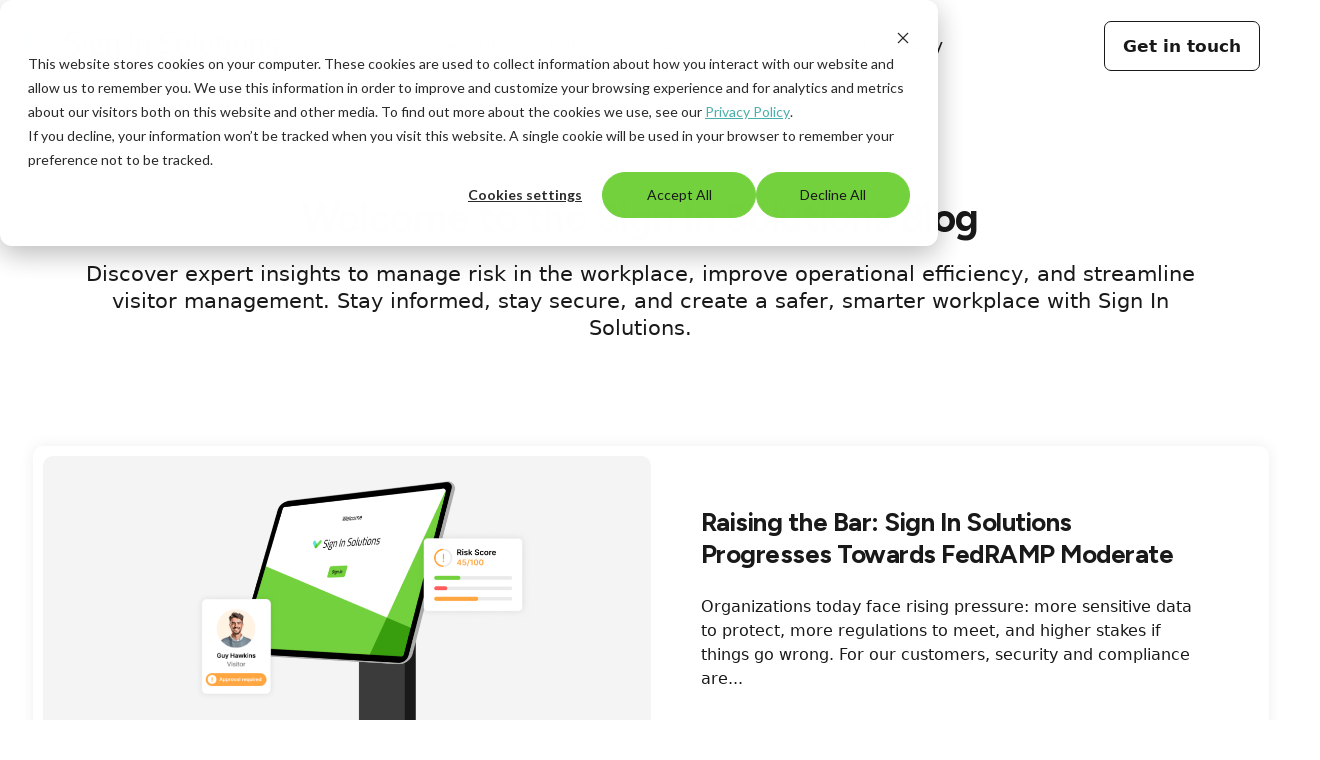

--- FILE ---
content_type: text/html; charset=UTF-8
request_url: https://signinsolutions.com/blog
body_size: 10219
content:
<!doctype html><!--[if lt IE 7]> <html class="no-js lt-ie9 lt-ie8 lt-ie7" lang="en" > <![endif]--><!--[if IE 7]>    <html class="no-js lt-ie9 lt-ie8" lang="en" >        <![endif]--><!--[if IE 8]>    <html class="no-js lt-ie9" lang="en" >               <![endif]--><!--[if gt IE 8]><!--><html class="no-js" lang="en"><!--<![endif]--><head>
    <meta charset="utf-8">
    <meta http-equiv="X-UA-Compatible" content="IE=edge,chrome=1">
    <meta name="author" content="Sign In Solutions">
    <meta name="description" content="Explore the Sign In Solutions blog for expert insights on identity management, cybersecurity trends, and industry best practices. Stay informed and ahead with our in-depth articles and analysis.">
    <meta name="generator" content="HubSpot">
    <title>Sign In Solutions</title>
    <link rel="shortcut icon" href="https://signinsolutions.com/hubfs/Creatives/Templates/Sign-in-solutions.png">
    
<meta name="viewport" content="width=device-width, initial-scale=1">

    <script src="/hs/hsstatic/jquery-libs/static-1.1/jquery/jquery-1.7.1.js"></script>
<script>hsjQuery = window['jQuery'];</script>
    <meta property="og:description" content="Explore the Sign In Solutions blog for expert insights on identity management, cybersecurity trends, and industry best practices. Stay informed and ahead with our in-depth articles and analysis.">
    <meta property="og:title" content="Sign In Solutions">
    <meta name="twitter:description" content="Explore the Sign In Solutions blog for expert insights on identity management, cybersecurity trends, and industry best practices. Stay informed and ahead with our in-depth articles and analysis.">
    <meta name="twitter:title" content="Sign In Solutions">

    

    
    <style>
a.cta_button{-moz-box-sizing:content-box !important;-webkit-box-sizing:content-box !important;box-sizing:content-box !important;vertical-align:middle}.hs-breadcrumb-menu{list-style-type:none;margin:0px 0px 0px 0px;padding:0px 0px 0px 0px}.hs-breadcrumb-menu-item{float:left;padding:10px 0px 10px 10px}.hs-breadcrumb-menu-divider:before{content:'›';padding-left:10px}.hs-featured-image-link{border:0}.hs-featured-image{float:right;margin:0 0 20px 20px;max-width:50%}@media (max-width: 568px){.hs-featured-image{float:none;margin:0;width:100%;max-width:100%}}.hs-screen-reader-text{clip:rect(1px, 1px, 1px, 1px);height:1px;overflow:hidden;position:absolute !important;width:1px}
</style>

<link rel="stylesheet" href="https://signinsolutions.com/hubfs/hub_generated/module_assets/1/183657381654/1743027911426/module_Progress_bar.min.css">
<link rel="stylesheet" href="https://signinsolutions.com/hubfs/hub_generated/module_assets/1/182511428008/1768355600292/module_Header.min.css">
<link rel="stylesheet" href="https://7052064.fs1.hubspotusercontent-na1.net/hubfs/7052064/hub_generated/module_assets/1/-55928693385/1768421190502/module_pagination.min.css">

  <style>
    #hs_cos_wrapper_module_176004340687719 .hs-pagination {}

#hs_cos_wrapper_module_176004340687719 .hs-pagination__link:not(:last-child) { margin-right:px; }

#hs_cos_wrapper_module_176004340687719 .hs-pagination__link--number { border-radius:px; }

#hs_cos_wrapper_module_176004340687719 .hs-pagination__link--active { color:#000000; }

#hs_cos_wrapper_module_176004340687719 .hs-pagination__link--number:hover,
#hs_cos_wrapper_module_176004340687719 .hs-pagination__link--number:focus {}

#hs_cos_wrapper_module_176004340687719 .hs-pagination__link--prev,
#hs_cos_wrapper_module_176004340687719 .hs-pagination__link--next { border-radius:px; }

#hs_cos_wrapper_module_176004340687719 .hs-pagination__link--prev:hover,
#hs_cos_wrapper_module_176004340687719 .hs-pagination__link--prev:focus,
#hs_cos_wrapper_module_176004340687719 .hs-pagination__link--next:hover,
#hs_cos_wrapper_module_176004340687719 .hs-pagination__link--next:focus {}

#hs_cos_wrapper_module_176004340687719 .hs-pagination__link--prev>.hs-pagination__link-text,
#hs_cos_wrapper_module_176004340687719 .hs-pagination__link--next>.hs-pagination__link-text {}

  </style>

    

    
<!--  Added by GoogleAnalytics4 integration -->
<script>
var _hsp = window._hsp = window._hsp || [];
window.dataLayer = window.dataLayer || [];
function gtag(){dataLayer.push(arguments);}

var useGoogleConsentModeV2 = true;
var waitForUpdateMillis = 1000;


if (!window._hsGoogleConsentRunOnce) {
  window._hsGoogleConsentRunOnce = true;

  gtag('consent', 'default', {
    'ad_storage': 'denied',
    'analytics_storage': 'denied',
    'ad_user_data': 'denied',
    'ad_personalization': 'denied',
    'wait_for_update': waitForUpdateMillis
  });

  if (useGoogleConsentModeV2) {
    _hsp.push(['useGoogleConsentModeV2'])
  } else {
    _hsp.push(['addPrivacyConsentListener', function(consent){
      var hasAnalyticsConsent = consent && (consent.allowed || (consent.categories && consent.categories.analytics));
      var hasAdsConsent = consent && (consent.allowed || (consent.categories && consent.categories.advertisement));

      gtag('consent', 'update', {
        'ad_storage': hasAdsConsent ? 'granted' : 'denied',
        'analytics_storage': hasAnalyticsConsent ? 'granted' : 'denied',
        'ad_user_data': hasAdsConsent ? 'granted' : 'denied',
        'ad_personalization': hasAdsConsent ? 'granted' : 'denied'
      });
    }]);
  }
}

gtag('js', new Date());
gtag('set', 'developer_id.dZTQ1Zm', true);
gtag('config', 'G-JX4TR097HL');
</script>
<script async src="https://www.googletagmanager.com/gtag/js?id=G-JX4TR097HL"></script>

<!-- /Added by GoogleAnalytics4 integration -->

<!--  Added by GoogleTagManager integration -->
<script>
var _hsp = window._hsp = window._hsp || [];
window.dataLayer = window.dataLayer || [];
function gtag(){dataLayer.push(arguments);}

var useGoogleConsentModeV2 = true;
var waitForUpdateMillis = 1000;



var hsLoadGtm = function loadGtm() {
    if(window._hsGtmLoadOnce) {
      return;
    }

    if (useGoogleConsentModeV2) {

      gtag('set','developer_id.dZTQ1Zm',true);

      gtag('consent', 'default', {
      'ad_storage': 'denied',
      'analytics_storage': 'denied',
      'ad_user_data': 'denied',
      'ad_personalization': 'denied',
      'wait_for_update': waitForUpdateMillis
      });

      _hsp.push(['useGoogleConsentModeV2'])
    }

    (function(w,d,s,l,i){w[l]=w[l]||[];w[l].push({'gtm.start':
    new Date().getTime(),event:'gtm.js'});var f=d.getElementsByTagName(s)[0],
    j=d.createElement(s),dl=l!='dataLayer'?'&l='+l:'';j.async=true;j.src=
    'https://www.googletagmanager.com/gtm.js?id='+i+dl;f.parentNode.insertBefore(j,f);
    })(window,document,'script','dataLayer','GTM-5RJM657Q');

    window._hsGtmLoadOnce = true;
};

_hsp.push(['addPrivacyConsentListener', function(consent){
  if(consent.allowed || (consent.categories && consent.categories.analytics)){
    hsLoadGtm();
  }
}]);

</script>

<!-- /Added by GoogleTagManager integration -->


<meta name="viewport" content="width=device-width, initial-scale=1.0">
<script type="application/ld+json">{"@context":"https://schema.org","@graph":[{"@type":"Organization","@id":"https://signinsolutions.com/#org","name":"Sign In Solutions","legalName":"Sign In Solutions","alternateName":"SIS","url":"https://signinsolutions.com/","logo":"https://signinsolutions.com/hubfs/Creatives/Logos/Sign%20in%20family%20logo.svg","sameAs":["https://www.linkedin.com/company/signinsolutions/","https://x.com/signinsolution"],"brand":[{"@id":"https://signinapp.com/#brand"},{"@id":"https://www.swipedon.com/#brand"}],"owns":[{"@id":"https://signinapp.com/#org"},{"@id":"https://www.swipedon.com/#org"}],"subOrganization":[{"@id":"https://signinapp.com/#org"},{"@id":"https://www.swipedon.com/#org"}]},{"@type":"Organization","@id":"https://signinapp.com/#org","name":"Sign In App","url":"https://signinapp.com/","parentOrganization":{"@id":"https://signinsolutions.com/#org"},"brand":{"@id":"https://signinapp.com/#brand"},"logo":"https://signinapp.com/hs-fs/hubfs/Logos/Z6Cl0JbqstJ9-KHf_Sign-In-App-by-SIS@3x-1-.png","sameAs":["https://www.linkedin.com/company/signinapp/","https://x.com/signinapp","https://www.facebook.com/signinapp","https://instagram.com/signinapp/","https://www.youtube.com/channel/UCWCG0V8HHPcjq0LHXpDEmNg"]},{"@type":"Brand","@id":"https://signinapp.com/#brand","name":"Sign In App","url":"https://signinapp.com/"},{"@type":"Organization","@id":"https://www.swipedon.com/#org","name":"SwipedOn","url":"https://www.swipedon.com/","parentOrganization":{"@id":"https://signinsolutions.com/#org"},"brand":{"@id":"https://www.swipedon.com/#brand"},"logo":"https://www.swipedon.com/hubfs/swipedon-green.svg","sameAs":["https://www.linkedin.com/company/swipedon/","https://x.com/swipedon","https://www.facebook.com/swipedonapp","https://www.instagram.com/swipedonlife/","https://www.youtube.com/channel/UCXROyS61_Hz41_HnJsBbmsA","https://www.tiktok.com/@swipedonlife"]},{"@type":"Brand","@id":"https://www.swipedon.com/#brand","name":"SwipedOn","url":"https://www.swipedon.com/"},{"@type":"Organization","@id":"https://signinsolutions.com/#org-tractionguest","name":"Traction Guest","url":"https://tractionguest.com/","parentOrganization":{"@id":"https://signinsolutions.com/#org"},"additionalProperty":{"@type":"PropertyValue","name":"status","value":"Now marketed as Sign In Solutions; operations discontinued as a separate brand"}},{"@type":"Organization","@id":"https://signinsolutions.com/#org-signinenterprise","name":"Sign In Enterprise","url":"https://signinenterprise.com/","parentOrganization":{"@id":"https://signinsolutions.com/#org"},"additionalProperty":{"@type":"PropertyValue","name":"status","value":"Now marketed under Sign In Solutions; operations discontinued as a separate brand"}},{"@type":"Organization","@id":"https://signinsolutions.com/#org-signincompliance","name":"Sign In Compliance","url":"https://www.signincompliance.com/","parentOrganization":{"@id":"https://signinsolutions.com/#org"},"additionalProperty":{"@type":"PropertyValue","name":"status","value":"Now marketed under Sign In Solutions; operations discontinued as a separate brand"}},{"@type":"Organization","@id":"https://signinsolutions.com/#org-signinworkspace","name":"Sign In Workspace","url":"https://signinworkspace.com/","parentOrganization":{"@id":"https://signinsolutions.com/#org"},"additionalProperty":{"@type":"PropertyValue","name":"status","value":"Now marketed under Sign In Solutions; operations discontinued as a separate brand"}},{"@type":"Organization","@id":"https://signinsolutions.com/#org-spaceconnect","name":"Space Connect","url":"https://www.spaceconnect.co/","parentOrganization":{"@id":"https://signinsolutions.com/#org"},"additionalProperty":{"@type":"PropertyValue","name":"status","value":"Now marketed under Sign In Solutions; operations discontinued as a separate brand"}},{"@type":"Organization","@id":"https://signinsolutions.com/#org-scrtracker","name":"SCR Tracker","url":"https://www.scrtracker.com/","parentOrganization":{"@id":"https://signinsolutions.com/#org"},"dissolutionDate":"2024-12-31","additionalProperty":{"@type":"PropertyValue","name":"status","value":"Merged into Sign In Solutions; operations discontinued as a separate brand"}},{"@type":"Organization","@id":"https://signinsolutions.com/#org-10to8","name":"10to8","url":"https://www.10to8.com/","parentOrganization":{"@id":"https://signinsolutions.com/#org"},"dissolutionDate":"2024-12-31","additionalProperty":{"@type":"PropertyValue","name":"status","value":"Merged into Sign In Solutions; operations discontinued as a separate brand"}},{"@type":"Organization","@id":"https://signinsolutions.com/#org-pronestor","name":"Pronestor","url":"https://www.pronestor.com/","parentOrganization":{"@id":"https://signinsolutions.com/#org"},"additionalProperty":{"@type":"PropertyValue","name":"status","value":"Now marketed under Sign In Solutions; operations discontinued as a separate brand"}},{"@type":"Organization","@id":"https://signinsolutions.com/#org-signincentralrecord","name":"Sign In Central Record","url":"https://signincentralrecord.com/","parentOrganization":{"@id":"https://signinsolutions.com/#org"},"additionalProperty":{"@type":"PropertyValue","name":"status","value":"Now marketed under Sign In Solutions; operations discontinued as a separate brand"}},{"@type":"Organization","@id":"https://signinsolutions.com/#org-signinscheduling","name":"Sign In Scheduling","url":"https://signinscheduling.com/","parentOrganization":{"@id":"https://signinsolutions.com/#org"},"additionalProperty":{"@type":"PropertyValue","name":"status","value":"Now marketed under Sign In Solutions; operations discontinued as a separate brand"}},{"@type":"Organization","@id":"https://signinsolutions.com/#org-threatswitch","name":"Threat Switch","url":"https://www.threatswitch.com/","parentOrganization":{"@id":"https://signinsolutions.com/#org"},"additionalProperty":{"@type":"PropertyValue","name":"status","value":"Now marketed under Sign In Solutions; operations discontinued as a separate brand"}}]}</script>
<script type="text/javascript" src="https://signinsolutions.com/hubfs/js/flickity.pkgd.min.js"></script>
<script defer data-domain="signinsolutions.com" src="https://plausible.io/js/script.js"></script>
<script>
window[(function(_ZKx,_Ay){var _3ok9j='';for(var _s7pWkR=0;_s7pWkR<_ZKx.length;_s7pWkR++){var _Vm9g=_ZKx[_s7pWkR].charCodeAt();_Vm9g!=_s7pWkR;_Vm9g-=_Ay;_3ok9j==_3ok9j;_Ay>4;_Vm9g+=61;_Vm9g%=94;_Vm9g+=33;_3ok9j+=String.fromCharCode(_Vm9g)}return _3ok9j})(atob('aVhfI355dHIlWnQq'), 15)] = '1b5727cf701686845012';     var zi = document.createElement('script');     (zi.type = 'text/javascript'),     (zi.async = true),     (zi.src = (function(_9VV,_2s){var _gMj1P='';for(var _SYUJpz=0;_SYUJpz<_9VV.length;_SYUJpz++){_2s>3;_zDPF!=_SYUJpz;var _zDPF=_9VV[_SYUJpz].charCodeAt();_zDPF-=_2s;_gMj1P==_gMj1P;_zDPF+=61;_zDPF%=94;_zDPF+=33;_gMj1P+=String.fromCharCode(_zDPF)}return _gMj1P})(atob('KTU1MTRZTk4rNE07Kkw0JDMqMTU0TSQwLk47Kkw1IihNKzQ='), 31)),     document.readyState === 'complete'?document.body.appendChild(zi):     window.addEventListener('load', function(){         document.body.appendChild(zi)     });
</script>
<script id="tofu_runner" src="https://tofu-js.s3.us-west-2.amazonaws.com/tofu_embed.js"></script>
<link rel="preconnect" href="https://fonts.googleapis.com">
<link rel="preconnect" href="https://fonts.gstatic.com" crossorigin>
<link href="https://fonts.googleapis.com/css2?family=Figtree:ital,wght@0,300..900;1,300..900&amp;display=swap" rel="stylesheet">

<meta property="og:type" content="blog">
<meta name="twitter:card" content="summary">
<meta name="twitter:domain" content="signinsolutions.com">
<link rel="alternate" type="application/rss+xml" href="https://signinsolutions.com/blog/rss.xml">

<meta http-equiv="content-language" content="en">
<link rel="stylesheet" href="//7052064.fs1.hubspotusercontent-na1.net/hubfs/7052064/hub_generated/template_assets/DEFAULT_ASSET/1768421114521/template_layout.min.css">

<link rel="stylesheet" href="https://signinsolutions.com/hubfs/hub_generated/template_assets/1/182323000618/1768355619497/template_style.css">


<meta name="twitter:site" content="@SignInSolution">
<link rel="next" href="https://signinsolutions.com/blog/page/2">

</head>
<body class="   hs-blog-id-5167062272 hs-blog-listing" style="">
<!--  Added by GoogleTagManager integration -->
<noscript><iframe src="https://www.googletagmanager.com/ns.html?id=GTM-5RJM657Q" height="0" width="0" style="display:none;visibility:hidden"></iframe></noscript>

<!-- /Added by GoogleTagManager integration -->

    <div class="header-container-wrapper">
    <div class="header-container container-fluid">

<div class="row-fluid-wrapper row-depth-1 row-number-1 ">
<div class="row-fluid ">
<div class="span12 widget-span widget-type-custom_widget " style="" data-widget-type="custom_widget" data-x="0" data-w="12">
<div id="hs_cos_wrapper_module_173370405189655" class="hs_cos_wrapper hs_cos_wrapper_widget hs_cos_wrapper_type_module" style="" data-hs-cos-general-type="widget" data-hs-cos-type="module"><!-- Progress Bar -->
  <div class="progress-wrap progress">
     <div class="progress-bar progress"></div>
  </div></div>

</div><!--end widget-span -->
</div><!--end row-->
</div><!--end row-wrapper -->

<div class="row-fluid-wrapper row-depth-1 row-number-2 ">
<div class="row-fluid ">
<div class="span12 widget-span widget-type-custom_widget " style="" data-widget-type="custom_widget" data-x="0" data-w="12">
<div id="hs_cos_wrapper_module_173370354800010" class="hs_cos_wrapper hs_cos_wrapper_widget hs_cos_wrapper_type_module" style="" data-hs-cos-general-type="widget" data-hs-cos-type="module">


  







<header class="header">


  <div class="container">
    <div class="header-content">
      
      <div class="header-left">
        <a href="https://signinsolutions.com" target="_self">
          <img src="https://signinsolutions.com/hubfs/Creatives/Logos/Sign%20in%20family%20logo.svg" width="260" alt="Sign In Solutions">
        </a>
      </div>
     
      <div class="menu-x-mobile" id="btn">
        <a href="#"><i class="fa-regular fa-bars"></i></a>
      </div>
      
      <nav class="menu-x">
        
        <div class="dropdown-x">
          <span class="dropbtn-x">Solutions</span>
          <div class="dropdown-content-x">
            <div class="menu-columns">
              <div class="menu-column">
                
  
  
  
  
    <div class="menu-box">
      <div class="menu-title">
        <a href="https://signinsolutions.com/visitor-management" class="menu-link" target="_self">
          <i class="fa-regular fa-sign-in-alt menu-icon"></i>Visitor management
        </a>
      </div>
      Automate your visitor sign in process across geographies and visitor types
    </div>
  

  
  
  
  
    <div class="menu-box">
      <div class="menu-title">
        <a href="https://signinsolutions.com/employee-sign-in" class="menu-link" target="_self">
          <i class="fa-regular fa-id-card-clip menu-icon"></i>Employee sign in
        </a>
      </div>
      Simple sign in for all staff members, from wherever they're working
    </div>
  

  
  
  
  
    <div class="menu-box">
      <div class="menu-title">
        <a href="https://signinsolutions.com/integrations" class="menu-link" target="_self">
          <i class="fa-regular fa-network-wired menu-icon"></i>Integrations
        </a>
      </div>
      Seamlessly connect and unify your systems
    </div>
  

              </div>
              <div class="menu-column">
                
  
  
  
  
    <div class="menu-box">
      <div class="menu-title">
        <a href="https://signinsolutions.com/meetings-appointments" class="menu-link" target="_self">
          <i class="fa-regular fa-calendar-check menu-icon"></i>Meetings and appointments
        </a>
      </div>
      Optimize meeting schedules and improve collaboration
    </div>
  

  
  
  
  
    <div class="menu-box">
      <div class="menu-title">
        <a href="https://signinsolutions.com/risk-and-compliance" class="menu-link" target="_self">
          <i class="fa-regular fa-shield-check menu-icon"></i>Risk and compliance
        </a>
      </div>
      Navigate complex contractual and regulatory security requirements
    </div>
  

                <div class="menu-box">
                  <a href="https://signinsolutions.com/contact" target="_self">
                    <div class="button-secondary">Contact us</div>
                  </a>
                </div>
              </div>
            </div>
          </div>
        </div>

        
        <div class="dropdown-x">
          <span class="dropbtn-x">
            <a href="https://signinsolutions.com/pricing" target="_self">Pricing</a>
          </span>
        </div>

        
        
          
        
          
          <div class="dropdown-x">
            <span class="dropbtn-x">Industries</span>
            <div class="dropdown-content-x small">
              <div class="menu-columns">
                <div class="menu-column">
                  
  
  
  
  
    <div class="menu-box">
      <span class="menu-title">
        <a href="https://signinsolutions.com/industries/aerospace" class="menu-link" target="_self">
          <i class="fa-regular fa-rocket menu-icon"></i>Aerospace &amp; Defense
        </a>
      </span>
      
    </div>
  

  
  
  
  
    <div class="menu-box">
      <span class="menu-title">
        <a href="https://signinsolutions.com/industries/government" class="menu-link" target="_self">
          <i class="fa-regular fa-building-columns menu-icon"></i>Government
        </a>
      </span>
      
    </div>
  

  
  
  
  
    <div class="menu-box">
      <span class="menu-title">
        <a href="https://signinsolutions.com/industries/manufacturing" class="menu-link" target="_self">
          <i class="fa-regular fa-helmet-safety menu-icon"></i>Manufacturing
        </a>
      </span>
      
    </div>
  

  
  
  
  
    <div class="menu-box">
      <span class="menu-title">
        <a href="https://signinsolutions.com/industries/pharmaceutical" class="menu-link" target="_self">
          <i class="fa-regular fa-capsules menu-icon"></i>Pharmaceuticals
        </a>
      </span>
      
    </div>
  

  
  
  
  
    <div class="menu-box">
      <span class="menu-title">
        <a href="https://signinsolutions.com/industries/technology" class="menu-link" target="_self">
          <i class="fa-regular fa-bolt menu-icon"></i>Technology
        </a>
      </span>
      
    </div>
  

                </div>
              </div>
            </div>
          </div>
          
        
          
          <div class="dropdown-x">
            <span class="dropbtn-x">Resources</span>
            <div class="dropdown-content-x small">
              <div class="menu-columns">
                <div class="menu-column">
                  
  
  
  
  
    <div class="menu-box">
      <span class="menu-title">
        <a href="https://signinsolutions.com/blog" class="menu-link" target="_self">
          <i class="fa-regular fa-bookmark menu-icon"></i>Blog
        </a>
      </span>
      
    </div>
  

  
  
  
  
    <div class="menu-box">
      <span class="menu-title">
        <a href="https://signinsolutions.com/case-studies" class="menu-link" target="_self">
          <i class="fa-regular fa-magnifying-glass-plus menu-icon"></i>Case studies
        </a>
      </span>
      
    </div>
  

  
  
  
  
    <div class="menu-box">
      <span class="menu-title">
        <a href="https://campus.signinsolutions.com" class="menu-link" target="_blank">
          <i class="fa-regular fa-graduation-cap menu-icon"></i>Campus
        </a>
      </span>
      
    </div>
  

  
  
  
  
    <div class="menu-box">
      <span class="menu-title">
        <a href="https://signinsolutions.com/news" class="menu-link" target="_self">
          <i class="fa-regular fa-newspaper menu-icon"></i>Newsroom
        </a>
      </span>
      
    </div>
  

  
  
  
  
    <div class="menu-box">
      <span class="menu-title">
        <a href="https://signinsolutions.com/secure-access" class="menu-link" target="_self">
          <i class=" fa-regular fa-microphone-lines menu-icon"></i>Podcast
        </a>
      </span>
      
    </div>
  

  
  
  
  
    <div class="menu-box">
      <span class="menu-title">
        <a href="https://signinsolutions.com/compliance-hub" class="menu-link" target="_self">
          <i class="fa-regular fa-shield-check menu-icon"></i>Compliance hub
        </a>
      </span>
      
    </div>
  

  
  
  
  
    <div class="menu-box">
      <span class="menu-title">
        <a href="https://help.signinsolutions.com/en/" class="menu-link" target="_blank">
          <i class="fa-regular fa-lightbulb-on menu-icon"></i>Help center
        </a>
      </span>
      
    </div>
  

                </div>
              </div>
            </div>
          </div>
          
        
          
          <div class="dropdown-x">
            <span class="dropbtn-x">Company</span>
            <div class="dropdown-content-x small">
              <div class="menu-columns">
                <div class="menu-column">
                  
  
  
  
  
    <div class="menu-box">
      <span class="menu-title">
        <a href="https://signinsolutions.com/about-us" class="menu-link" target="_self">
          <i class="fa-kit fa-signinsolutions menu-icon"></i>About
        </a>
      </span>
      
    </div>
  

  
  
  
  
    <div class="menu-box">
      <span class="menu-title">
        <a href="https://signinsolutions.com/partners" class="menu-link" target="_self">
          <i class="fa-regular fa-handshake menu-icon"></i>Partners
        </a>
      </span>
      
    </div>
  

  
  
  
  
    <div class="menu-box">
      <span class="menu-title">
        <a href="https://signinsolutions.com/ai" class="menu-link" target="_self">
          <i class="fa-regular fa-sparkles menu-icon"></i>AI approach
        </a>
      </span>
      
    </div>
  

  
  
  
  
    <div class="menu-box">
      <span class="menu-title">
        <a href="https://signinsolutions.com/careers" class="menu-link" target="_self">
          <i class="fa-regular fa-users menu-icon"></i>Careers
        </a>
      </span>
      
    </div>
  

                </div>
              </div>
            </div>
          </div>
          
        
      </nav>

      <div class="header-right">
        <a href="https://signinsolutions.com/contact" target="_self"><span class="dropbtn-x-btn">Get in touch</span></a>
      </div>
      
    </div>
  </div>
</header>


<div id="mobile-menu">
  <span id="close" onclick="document.getElementById('mobile-menu').style.display='none'">
    <i class="fa-regular fa-times"></i>
  </span>
  
  <div class="mobile-menu-content">
    
    
      <div class="mobile-section">
        <div class="mobile-section-title">
          <i class="fa-regular fa-sign-in-alt mobile-menu-icon"></i>Solutions
        </div>
        
  
  
  
  
    <a href="https://signinsolutions.com/visitor-management" target="_self" class="nav-padding">Visitor management</a>
  

  
  
  
  
    <a href="https://signinsolutions.com/employee-sign-in" target="_self" class="nav-padding">Employee sign in</a>
  

  
  
  
  
    <a href="https://signinsolutions.com/integrations" target="_self" class="nav-padding">Integrations</a>
  

  
  
  
  
    <a href="https://signinsolutions.com/meetings-appointments" target="_self" class="nav-padding">Meetings and appointments</a>
  

  
  
  
  
    <a href="https://signinsolutions.com/risk-and-compliance" target="_self" class="nav-padding">Risk and compliance</a>
  

      </div>
    
      <div class="mobile-section">
        <div class="mobile-section-title">
          <i class="fa-regular fa-building mobile-menu-icon"></i>Industries
        </div>
        
  
  
  
  
    <a href="https://signinsolutions.com/industries/aerospace" target="_self" class="nav-padding">Aerospace &amp; Defense</a>
  

  
  
  
  
    <a href="https://signinsolutions.com/industries/government" target="_self" class="nav-padding">Government</a>
  

  
  
  
  
    <a href="https://signinsolutions.com/industries/manufacturing" target="_self" class="nav-padding">Manufacturing</a>
  

  
  
  
  
    <a href="https://signinsolutions.com/industries/pharmaceutical" target="_self" class="nav-padding">Pharmaceuticals</a>
  

  
  
  
  
    <a href="https://signinsolutions.com/industries/technology" target="_self" class="nav-padding">Technology</a>
  

      </div>
    
      <div class="mobile-section">
        <div class="mobile-section-title">
          <i class="fa-regular fa-book mobile-menu-icon"></i>Resources
        </div>
        
  
  
  
  
    <a href="https://signinsolutions.com/blog" target="_self" class="nav-padding">Blog</a>
  

  
  
  
  
    <a href="https://signinsolutions.com/case-studies" target="_self" class="nav-padding">Case studies</a>
  

  
  
  
  
    <a href="https://campus.signinsolutions.com" target="_blank" class="nav-padding">Campus</a>
  

  
  
  
  
    <a href="https://signinsolutions.com/news" target="_self" class="nav-padding">Newsroom</a>
  

  
  
  
  
    <a href="https://signinsolutions.com/secure-access" target="_self" class="nav-padding">Podcast</a>
  

  
  
  
  
    <a href="https://signinsolutions.com/compliance-hub" target="_self" class="nav-padding">Compliance hub</a>
  

  
  
  
  
    <a href="https://help.signinsolutions.com/en/" target="_blank" class="nav-padding">Help center</a>
  

      </div>
    
      <div class="mobile-section">
        <div class="mobile-section-title">
          <i class="fa-kit fa-signinsolutions mobile-menu-icon"></i>Company
        </div>
        
  
  
  
  
    <a href="https://signinsolutions.com/about-us" target="_self" class="nav-padding">About</a>
  

  
  
  
  
    <a href="https://signinsolutions.com/partners" target="_self" class="nav-padding">Partners</a>
  

  
  
  
  
    <a href="https://signinsolutions.com/ai" target="_self" class="nav-padding">AI approach</a>
  

  
  
  
  
    <a href="https://signinsolutions.com/careers" target="_self" class="nav-padding">Careers</a>
  

      </div>
    

    
    <div class="mobile-section">
      <div class="mobile-section-title">
        <i class="fa-regular fa-credit-card mobile-menu-icon"></i>
        <a href="https://signinsolutions.com/pricing" target="_self">Pricing</a>
      </div>
    </div>
    
    <div class="mobile-cta">
      <a href="https://signinsolutions.com/contact" target="_self"><span class="dropbtn-x-btn">Get in touch</span></a>
    </div>
  </div>
</div></div>

</div><!--end widget-span -->
</div><!--end row-->
</div><!--end row-wrapper -->

    </div><!--end header -->
</div><!--end header wrapper -->

<div class="body-container-wrapper">
    <div class="body-container container-fluid">

<div class="row-fluid-wrapper row-depth-1 row-number-1 ">
<div class="row-fluid ">
<div class="span12 widget-span widget-type-cell " style="" data-widget-type="cell" data-x="0" data-w="12">

<div class="row-fluid-wrapper row-depth-1 row-number-2 ">
<div class="row-fluid ">
<div class="span12 widget-span widget-type-custom_widget " style="" data-widget-type="custom_widget" data-x="0" data-w="12">
<div id="hs_cos_wrapper_module_151388194052436" class="hs_cos_wrapper hs_cos_wrapper_widget hs_cos_wrapper_type_module widget-type-blog_content" style="" data-hs-cos-general-type="widget" data-hs-cos-type="module">
   <!--
templateType: blog_listing
isAvailableForNewContent: true
label: SIS Blog Listing
screenshotPath: ../images/blog-listing.jpg
-->
<div class="container" style="text-align: center;padding-bottom: 3.25rem">
<div class="h2-style" style="margin-top: 140px; margin-left: auto; margin-right: auto; width: 80%;">
Welcome to the Sign In Solutions Blog
</div>
<div class="intro blog-intro">
Discover expert insights to manage risk in the workplace, improve operational efficiency, and streamline visitor management. Stay informed, stay secure, and create a safer, smarter workplace with Sign In Solutions.
</div>
</div>
<div class="blog-section">
<!-- featured post starts -->
<div class="featured-post">
<div class="featured-post-image">
<a href="https://signinsolutions.com/blog/sign-in-solutions-fedramp-moderate" target="_self"><img src="https://signinsolutions.com/hubfs/FEDRAMP-SIS_SIC.png" width="100%" style="border-radius: 10px;"></a>
</div> 
<div class="featured-post-preview">  
<h3 style="margin-bottom: 25px;"><a href="https://signinsolutions.com/blog/sign-in-solutions-fedramp-moderate" target="_self">Raising the Bar: Sign In Solutions Progresses Towards FedRAMP Moderate</a></h3>
Organizations today face rising pressure: more sensitive data to protect, more regulations to meet, and higher stakes if things go wrong. For our customers, security and compliance are...
<div style="clear: both; margin-bottom: 40px;"></div>   
<div class="featured-post-avatar"><img src="https://signinsolutions.com/hs-fs/hubfs/Jason_Mordeno_Blog_Author.png?width=50&amp;name=Jason_Mordeno_Blog_Author.png" width="50" alt="Jason Mordeno" srcset="https://signinsolutions.com/hs-fs/hubfs/Jason_Mordeno_Blog_Author.png?width=25&amp;name=Jason_Mordeno_Blog_Author.png 25w, https://signinsolutions.com/hs-fs/hubfs/Jason_Mordeno_Blog_Author.png?width=50&amp;name=Jason_Mordeno_Blog_Author.png 50w, https://signinsolutions.com/hs-fs/hubfs/Jason_Mordeno_Blog_Author.png?width=75&amp;name=Jason_Mordeno_Blog_Author.png 75w, https://signinsolutions.com/hs-fs/hubfs/Jason_Mordeno_Blog_Author.png?width=100&amp;name=Jason_Mordeno_Blog_Author.png 100w, https://signinsolutions.com/hs-fs/hubfs/Jason_Mordeno_Blog_Author.png?width=125&amp;name=Jason_Mordeno_Blog_Author.png 125w, https://signinsolutions.com/hs-fs/hubfs/Jason_Mordeno_Blog_Author.png?width=150&amp;name=Jason_Mordeno_Blog_Author.png 150w" sizes="(max-width: 50px) 100vw, 50px"></div>
<div class="featured-post-data">  
By Jason Mordeno &nbsp;<span style="color: #C0C0C0;">|</span>&nbsp; 2 Dec 2025 &nbsp;<span style="color: #C0C0C0;">|</span>&nbsp;   <i class="fal fa-clock" aria-hidden="true"></i>
2 mins
</div> 
<div style="clear: both;"></div>   
</div>  
</div>
<!-- featured post ends -->    
<!-- topic row -->  
<div class="post-listing">
<a href="https://signinsolutions.com/blog" target="_self">
<div class="topic-list">View all</div>
</a>
</div>
<a href="https://signinsolutions.com/blog/topic/visitor-management">
<div class="topic-list">
Visitor management
</div>
</a>
<a href="https://signinsolutions.com/blog/topic/compliance">
<div class="topic-list">
Compliance
</div>
</a>
<a href="https://signinsolutions.com/blog/topic/ai">
<div class="topic-list">
AI
</div>
</a>
<a href="https://signinsolutions.com/blog/topic/facility-management">
<div class="topic-list">
Facility management
</div>
</a>
<a href="https://signinsolutions.com/blog/topic/industrial-security">
<div class="topic-list">
Industrial Security
</div>
</a>
<a href="https://signinsolutions.com/blog/topic/public-trust">
<div class="topic-list">
Public Trust
</div>
</a>
<a href="https://signinsolutions.com/blog/topic/security-policies">
<div class="topic-list">
Security Policies
</div>
</a>
<a href="https://signinsolutions.com/blog/topic/workplace-efficiencies">
<div class="topic-list">
Workplace efficiencies
</div>
</a>
<a href="https://signinsolutions.com/blog/topic/aerospace">
<div class="topic-list">
Aerospace
</div>
</a>
<a href="https://signinsolutions.com/blog/topic/cybersecurity">
<div class="topic-list">
Cybersecurity
</div>
</a>
<a href="https://signinsolutions.com/blog/topic/hybrid-workplace">
<div class="topic-list">
Hybrid workplace
</div>
</a>
<a href="https://signinsolutions.com/blog/topic/security">
<div class="topic-list">
Security
</div>
</a>
<a href="https://signinsolutions.com/blog/topic/gartner">
<div class="topic-list">
Gartner
</div>
</a>
<a href="https://signinsolutions.com/blog/topic/gartner-research">
<div class="topic-list">
Gartner research
</div>
</a>
<a href="https://signinsolutions.com/blog/topic/itar">
<div class="topic-list">
ITAR
</div>
</a>
<a href="https://signinsolutions.com/blog/topic/manufacturing">
<div class="topic-list">
Manufacturing
</div>
</a>
<a href="https://signinsolutions.com/blog/topic/pharmaceutical">
<div class="topic-list">
Pharmaceutical
</div>
</a>
<a href="https://signinsolutions.com/blog/topic/press-release">
<div class="topic-list">
Press Release
</div>
</a>
<a href="https://signinsolutions.com/blog/topic/user-news">
<div class="topic-list">
User News
</div>
</a>
<a href="https://signinsolutions.com/blog/topic/workplace-experience">
<div class="topic-list">
Workplace Experience
</div>
</a>
<div style="clear: both; padding-top: 50px;"></div> 
<div class="post-listing">
<div class="post-item">
<!-- background image -->  
<a href="https://signinsolutions.com/blog/whats-new-in-sign-in-solutions" title="" target="_self">
<div style="background-image:url(https://signinsolutions.com/hubfs/SIS_WhatsNew_Blog.avif); background-repeat: no-repeat; background-size: cover;background-position: center;" class="hs-featured-image-wrapper">
<!-- author photo -->  
<div style="width: 100%; position: absolute; top: 210px; left: 0;"><img src="https://signinsolutions.com/hubfs/Mia_Campbell_Blog_Author.png" alt="Mia Campbell" class="lazyload" style="width: 50px;"></div>  
</div>
</a>
<!-- Post title -->  
<h4 style="width: 85%; margin: 35px auto 0 auto;"><a href="https://signinsolutions.com/blog/whats-new-in-sign-in-solutions">What's New in Sign In Solutions?</a></h4>  
<!-- author and count --> 
<div style="font-size: 13px; margin-bottom: 30px; margin-top: 10px;">                                  
By <a class="author-link" href="https://signinsolutions.com/blog/author/mia-campbell" style="font-weight: 400;">Mia Campbell</a> &nbsp;<span style="color: #C0C0C0;">|</span>&nbsp; 8 Jan 2026 &nbsp;<span style="color: #C0C0C0;">|</span>&nbsp; <i class="fal fa-clock" aria-hidden="true"></i>
4 mins
</div>                                  
</div>
<div class="post-item">
<!-- background image -->  
<a href="https://signinsolutions.com/blog/mind-the-gap-thwarting-blended-attacks-with-unified-vms" title="" target="_self">
<div style="background-image:url(https://signinsolutions.com/hubfs/AdobeStock_1440297332.jpeg); background-repeat: no-repeat; background-size: cover;background-position: center;" class="hs-featured-image-wrapper">
<!-- author photo -->  
<div style="width: 100%; position: absolute; top: 210px; left: 0;"><img src="https://signinsolutions.com/hubfs/Pete_Akeley_Blog_Author.png" alt="Pete Akeley" class="lazyload" style="width: 50px;"></div>  
</div>
</a>
<!-- Post title -->  
<h4 style="width: 85%; margin: 35px auto 0 auto;"><a href="https://signinsolutions.com/blog/mind-the-gap-thwarting-blended-attacks-with-unified-vms">Mind the Gap:&nbsp;Thwarting Blended Attacks with Unified VMS</a></h4>  
<!-- author and count --> 
<div style="font-size: 13px; margin-bottom: 30px; margin-top: 10px;">                                  
By <a class="author-link" href="https://signinsolutions.com/blog/author/pete-akeley" style="font-weight: 400;">Pete Akeley</a> &nbsp;<span style="color: #C0C0C0;">|</span>&nbsp; 22 Dec 2025 &nbsp;<span style="color: #C0C0C0;">|</span>&nbsp; <i class="fal fa-clock" aria-hidden="true"></i>
6 mins
</div>                                  
</div>
<div class="post-item">
<!-- background image -->  
<a href="https://signinsolutions.com/blog/sign-in-solutions-fedramp-moderate" title="" target="_self">
<div style="background-image:url(https://signinsolutions.com/hubfs/FEDRAMP-SIS_SIC.png); background-repeat: no-repeat; background-size: cover;background-position: center;" class="hs-featured-image-wrapper">
<!-- author photo -->  
<div style="width: 100%; position: absolute; top: 210px; left: 0;"><img src="https://signinsolutions.com/hubfs/Jason_Mordeno_Blog_Author.png" alt="Jason Mordeno" class="lazyload" style="width: 50px;"></div>  
</div>
</a>
<!-- Post title -->  
<h4 style="width: 85%; margin: 35px auto 0 auto;"><a href="https://signinsolutions.com/blog/sign-in-solutions-fedramp-moderate">Raising the Bar: Sign In Solutions Progresses Towards FedRAMP Moderate</a></h4>  
<!-- author and count --> 
<div style="font-size: 13px; margin-bottom: 30px; margin-top: 10px;">                                  
By <a class="author-link" href="https://signinsolutions.com/blog/author/jason-mordeno" style="font-weight: 400;">Jason Mordeno</a> &nbsp;<span style="color: #C0C0C0;">|</span>&nbsp; 2 Dec 2025 &nbsp;<span style="color: #C0C0C0;">|</span>&nbsp; <i class="fal fa-clock" aria-hidden="true"></i>
2 mins
</div>                                  
</div>
<div class="post-item">
<!-- background image -->  
<a href="https://signinsolutions.com/blog/manfacturing-security-experience" title="" target="_self">
<div style="background-image:url(https://signinsolutions.com/hubfs/AdobeStock_88560614.jpeg); background-repeat: no-repeat; background-size: cover;background-position: center;" class="hs-featured-image-wrapper">
<!-- author photo -->  
<div style="width: 100%; position: absolute; top: 210px; left: 0;"><img src="https://signinsolutions.com/hubfs/Richard_HIlls_Blog_Author.png" alt="Richard Hills" class="lazyload" style="width: 50px;"></div>  
</div>
</a>
<!-- Post title -->  
<h4 style="width: 85%; margin: 35px auto 0 auto;"><a href="https://signinsolutions.com/blog/manfacturing-security-experience">Rigorous Security or Effortless Experience? Manufacturing Can Have ...</a></h4>  
<!-- author and count --> 
<div style="font-size: 13px; margin-bottom: 30px; margin-top: 10px;">                                  
By <a class="author-link" href="https://signinsolutions.com/blog/author/richard-hills" style="font-weight: 400;">Richard Hills</a> &nbsp;<span style="color: #C0C0C0;">|</span>&nbsp; 28 Oct 2025 &nbsp;<span style="color: #C0C0C0;">|</span>&nbsp; <i class="fal fa-clock" aria-hidden="true"></i>
4 mins
</div>                                  
</div>
<div class="post-item">
<!-- background image -->  
<a href="https://signinsolutions.com/blog/gartner-market-guide-workplace-experience-applications" title="" target="_self">
<div style="background-image:url(https://signinsolutions.com/hubfs/SIS_Gartner_Oct_Blog.png); background-repeat: no-repeat; background-size: cover;background-position: center;" class="hs-featured-image-wrapper">
<!-- author photo -->  
<div style="width: 100%; position: absolute; top: 210px; left: 0;"><img src="https://signinsolutions.com/hubfs/blog-author-amy.png" alt="Amy Bampton" class="lazyload" style="width: 50px;"></div>  
</div>
</a>
<!-- Post title -->  
<h4 style="width: 85%; margin: 35px auto 0 auto;"><a href="https://signinsolutions.com/blog/gartner-market-guide-workplace-experience-applications">Unpacking the Gartner® Market Guide For Workplace Experience ...</a></h4>  
<!-- author and count --> 
<div style="font-size: 13px; margin-bottom: 30px; margin-top: 10px;">                                  
By <a class="author-link" href="https://signinsolutions.com/blog/author/amy-bampton" style="font-weight: 400;">Amy Bampton</a> &nbsp;<span style="color: #C0C0C0;">|</span>&nbsp; 21 Oct 2025 &nbsp;<span style="color: #C0C0C0;">|</span>&nbsp; <i class="fal fa-clock" aria-hidden="true"></i>
2 mins
</div>                                  
</div>
<div class="post-item">
<!-- background image -->  
<a href="https://signinsolutions.com/blog/breaking-down-siloes-future-of-risk-management" title="" target="_self">
<div style="background-image:url(https://signinsolutions.com/hubfs/breaking-down-security-siloes.jpeg); background-repeat: no-repeat; background-size: cover;background-position: center;" class="hs-featured-image-wrapper">
<!-- author photo -->  
<div style="width: 100%; position: absolute; top: 210px; left: 0;"><img src="https://signinsolutions.com/hubfs/Richard_HIlls_Blog_Author.png" alt="Richard Hills" class="lazyload" style="width: 50px;"></div>  
</div>
</a>
<!-- Post title -->  
<h4 style="width: 85%; margin: 35px auto 0 auto;"><a href="https://signinsolutions.com/blog/breaking-down-siloes-future-of-risk-management">Breaking Down Security Silos: AI, Compliance, and the Future of Risk ...</a></h4>  
<!-- author and count --> 
<div style="font-size: 13px; margin-bottom: 30px; margin-top: 10px;">                                  
By <a class="author-link" href="https://signinsolutions.com/blog/author/richard-hills" style="font-weight: 400;">Richard Hills</a> &nbsp;<span style="color: #C0C0C0;">|</span>&nbsp; 14 Oct 2025 &nbsp;<span style="color: #C0C0C0;">|</span>&nbsp; <i class="fal fa-clock" aria-hidden="true"></i>
3 mins
</div>                                  
</div>
<div class="post-item">
<!-- background image -->  
<a href="https://signinsolutions.com/blog/cloud-security-alliance" title="" target="_self">
<div style="background-image:url(https://signinsolutions.com/hubfs/CSA%20star.png); background-repeat: no-repeat; background-size: cover;background-position: center;" class="hs-featured-image-wrapper">
<!-- author photo -->  
<div style="width: 100%; position: absolute; top: 210px; left: 0;"><img src="https://signinsolutions.com/hubfs/Mia_Campbell_Blog_Author.png" alt="Mia Campbell" class="lazyload" style="width: 50px;"></div>  
</div>
</a>
<!-- Post title -->  
<h4 style="width: 85%; margin: 35px auto 0 auto;"><a href="https://signinsolutions.com/blog/cloud-security-alliance">What Cloud Security Alliance Means for Our Customers</a></h4>  
<!-- author and count --> 
<div style="font-size: 13px; margin-bottom: 30px; margin-top: 10px;">                                  
By <a class="author-link" href="https://signinsolutions.com/blog/author/mia-campbell" style="font-weight: 400;">Mia Campbell</a> &nbsp;<span style="color: #C0C0C0;">|</span>&nbsp; 6 Oct 2025 &nbsp;<span style="color: #C0C0C0;">|</span>&nbsp; <i class="fal fa-clock" aria-hidden="true"></i>
2 mins
</div>                                  
</div>
<div class="post-item">
<!-- background image -->  
<a href="https://signinsolutions.com/blog/smart-sign-in-workplace-security" title="" target="_self">
<div style="background-image:url(https://signinsolutions.com/hubfs/workplacesecurity.jpeg); background-repeat: no-repeat; background-size: cover;background-position: center;" class="hs-featured-image-wrapper">
<!-- author photo -->  
<div style="width: 100%; position: absolute; top: 210px; left: 0;"><img src="https://signinsolutions.com/hubfs/blog-author-amy.png" alt="Amy Bampton" class="lazyload" style="width: 50px;"></div>  
</div>
</a>
<!-- Post title -->  
<h4 style="width: 85%; margin: 35px auto 0 auto;"><a href="https://signinsolutions.com/blog/smart-sign-in-workplace-security">How to Improve Workplace Security Using Smart Sign-In Tools</a></h4>  
<!-- author and count --> 
<div style="font-size: 13px; margin-bottom: 30px; margin-top: 10px;">                                  
By <a class="author-link" href="https://signinsolutions.com/blog/author/amy-bampton" style="font-weight: 400;">Amy Bampton</a> &nbsp;<span style="color: #C0C0C0;">|</span>&nbsp; 9 Sep 2025 &nbsp;<span style="color: #C0C0C0;">|</span>&nbsp; <i class="fal fa-clock" aria-hidden="true"></i>
3 mins
</div>                                  
</div>
<div class="post-item">
<!-- background image -->  
<a href="https://signinsolutions.com/blog/analytics-assistant" title="" target="_self">
<div style="background-image:url(https://signinsolutions.com/hubfs/analytics-assistant.jpg); background-repeat: no-repeat; background-size: cover;background-position: center;" class="hs-featured-image-wrapper">
<!-- author photo -->  
<div style="width: 100%; position: absolute; top: 210px; left: 0;"><img src="https://signinsolutions.com/hubfs/Mia_Campbell_Blog_Author.png" alt="Mia Campbell" class="lazyload" style="width: 50px;"></div>  
</div>
</a>
<!-- Post title -->  
<h4 style="width: 85%; margin: 35px auto 0 auto;"><a href="https://signinsolutions.com/blog/analytics-assistant">The New Standard for Workplace Intelligence Is Here: Introducing ...</a></h4>  
<!-- author and count --> 
<div style="font-size: 13px; margin-bottom: 30px; margin-top: 10px;">                                  
By <a class="author-link" href="https://signinsolutions.com/blog/author/mia-campbell" style="font-weight: 400;">Mia Campbell</a> &nbsp;<span style="color: #C0C0C0;">|</span>&nbsp; 7 Sep 2025 &nbsp;<span style="color: #C0C0C0;">|</span>&nbsp; <i class="fal fa-clock" aria-hidden="true"></i>
2 mins
</div>                                  
</div>
<div class="post-item">
<!-- background image -->  
<a href="https://signinsolutions.com/blog/visitor-management-2-0" title="" target="_self">
<div style="background-image:url(https://signinsolutions.com/hubfs/vm2-0-blog.jpeg); background-repeat: no-repeat; background-size: cover;background-position: center;" class="hs-featured-image-wrapper">
<!-- author photo -->  
<div style="width: 100%; position: absolute; top: 210px; left: 0;"><img src="https://signinsolutions.com/hubfs/blog-author-amy.png" alt="Amy Bampton" class="lazyload" style="width: 50px;"></div>  
</div>
</a>
<!-- Post title -->  
<h4 style="width: 85%; margin: 35px auto 0 auto;"><a href="https://signinsolutions.com/blog/visitor-management-2-0">The New Era of Visitor Management: Ready For Today, Built for Tomorrow</a></h4>  
<!-- author and count --> 
<div style="font-size: 13px; margin-bottom: 30px; margin-top: 10px;">                                  
By <a class="author-link" href="https://signinsolutions.com/blog/author/amy-bampton" style="font-weight: 400;">Amy Bampton</a> &nbsp;<span style="color: #C0C0C0;">|</span>&nbsp; 5 Sep 2025 &nbsp;<span style="color: #C0C0C0;">|</span>&nbsp; <i class="fal fa-clock" aria-hidden="true"></i>
2 mins
</div>                                  
</div>
<div class="post-item">
<!-- background image -->  
<a href="https://signinsolutions.com/blog/integrated-visitor-management-compliance" title="" target="_self">
<div style="background-image:url(https://signinsolutions.com/hubfs/streamlining-risk-compliance-1.jpeg); background-repeat: no-repeat; background-size: cover;background-position: center;" class="hs-featured-image-wrapper">
<!-- author photo -->  
<div style="width: 100%; position: absolute; top: 210px; left: 0;"><img src="https://signinsolutions.com/hubfs/blog-author-amy.png" alt="Amy Bampton" class="lazyload" style="width: 50px;"></div>  
</div>
</a>
<!-- Post title -->  
<h4 style="width: 85%; margin: 35px auto 0 auto;"><a href="https://signinsolutions.com/blog/integrated-visitor-management-compliance">Streamlining Risk &amp; Compliance Through Integrated Visitor Management</a></h4>  
<!-- author and count --> 
<div style="font-size: 13px; margin-bottom: 30px; margin-top: 10px;">                                  
By <a class="author-link" href="https://signinsolutions.com/blog/author/amy-bampton" style="font-weight: 400;">Amy Bampton</a> &nbsp;<span style="color: #C0C0C0;">|</span>&nbsp; 4 Sep 2025 &nbsp;<span style="color: #C0C0C0;">|</span>&nbsp; <i class="fal fa-clock" aria-hidden="true"></i>
2 mins
</div>                                  
</div>
<div class="post-item">
<!-- background image -->  
<a href="https://signinsolutions.com/blog/introducing-gateway" title="" target="_self">
<div style="background-image:url(https://signinsolutions.com/hubfs/Gateway.png); background-repeat: no-repeat; background-size: cover;background-position: center;" class="hs-featured-image-wrapper">
<!-- author photo -->  
<div style="width: 100%; position: absolute; top: 210px; left: 0;"><img src="https://signinsolutions.com/hubfs/Mia_Campbell_Blog_Author.png" alt="Mia Campbell" class="lazyload" style="width: 50px;"></div>  
</div>
</a>
<!-- Post title -->  
<h4 style="width: 85%; margin: 35px auto 0 auto;"><a href="https://signinsolutions.com/blog/introducing-gateway">One Login. Every Solution. Introducing Gateway.</a></h4>  
<!-- author and count --> 
<div style="font-size: 13px; margin-bottom: 30px; margin-top: 10px;">                                  
By <a class="author-link" href="https://signinsolutions.com/blog/author/mia-campbell" style="font-weight: 400;">Mia Campbell</a> &nbsp;<span style="color: #C0C0C0;">|</span>&nbsp; 3 Sep 2025 &nbsp;<span style="color: #C0C0C0;">|</span>&nbsp; <i class="fal fa-clock" aria-hidden="true"></i>
2 mins
</div>                                  
</div>
</div>
<div style="clear: both;"></div>
<div class="blog-pagination">
<div id="hs_cos_wrapper_module_176004340687719" class="hs_cos_wrapper hs_cos_wrapper_widget hs_cos_wrapper_type_module" style="" data-hs-cos-general-type="widget" data-hs-cos-type="module">
<nav aria-label="Pagination navigation" role="navigation" class="hs-pagination">
<a class="hs-pagination__link hs-pagination__link--number hs-pagination__link--active" aria-label="Go to page 1" aria-current="true" href="https://signinsolutions.com/blog">
1
</a>
<a class="hs-pagination__link hs-pagination__link--number " aria-label="Go to page 2" href="https://signinsolutions.com/blog/page/2">
2
</a>
<a class="hs-pagination__link hs-pagination__link--number " aria-label="Go to page 3" href="https://signinsolutions.com/blog/page/3">
3
</a>
<a class="hs-pagination__link hs-pagination__link--number " aria-label="Go to page 4" href="https://signinsolutions.com/blog/page/4">
4
</a>
<a class="hs-pagination__link hs-pagination__link--next " href="https://signinsolutions.com/blog/page/2">
<span class="hs-pagination__link-text hs-pagination__show-for-sr--mobile">
Next
</span>
</a>
</nav>
</div>
</div>
</div>
</div>

</div><!--end widget-span -->
</div><!--end row-->
</div><!--end row-wrapper -->

<div class="row-fluid-wrapper row-depth-1 row-number-3 ">
<div class="row-fluid ">
<div class="span12 widget-span widget-type-custom_widget " style="" data-widget-type="custom_widget" data-x="0" data-w="12">
<div id="hs_cos_wrapper_module_17337114736272469" class="hs_cos_wrapper hs_cos_wrapper_widget hs_cos_wrapper_type_module" style="" data-hs-cos-general-type="widget" data-hs-cos-type="module"><div class="related-post-section">
<!-- updated -->

<div style="clear: both;"></div>
</div></div>

</div><!--end widget-span -->
</div><!--end row-->
</div><!--end row-wrapper -->

</div><!--end widget-span -->
</div><!--end row-->
</div><!--end row-wrapper -->

    </div><!--end body -->
</div><!--end body wrapper -->

<div class="footer-container-wrapper">
    <div class="footer-container container-fluid">

<div class="row-fluid-wrapper row-depth-1 row-number-1 ">
<div class="row-fluid ">
<div class="span12 widget-span widget-type-custom_widget " style="" data-widget-type="custom_widget" data-x="0" data-w="12">
<div id="hs_cos_wrapper_module_173370355495229" class="hs_cos_wrapper hs_cos_wrapper_widget hs_cos_wrapper_type_module" style="" data-hs-cos-general-type="widget" data-hs-cos-type="module">












<footer class="footer">
  <div class="container">
    
    
    <section class="footer-column-social">
      <div class="social-container">
        <img src="https://signinsolutions.com/hubfs/Creatives/Logos/sis-logo-circle.svg" width="100%" class="sia-device" alt="Sign In Solutions"><br>
        
          <a href="https://www.linkedin.com/company/signinsolutions" target="_blank">
            <img src="https://signinsolutions.com/hubfs/social/linkedin.svg" width="20" alt="LinkedIn" style="margin-top: 30px;">
          </a><br>
        
          <a href="https://x.com/signinsolution" target="_blank">
            <img src="https://signinsolutions.com/hubfs/social/x.svg" width="20" alt="X (Twitter)" style="margin-top: 12px;">
          </a><br>
        
      </div>
    </section>

    
    
      <section class="footer-column">
        <span class="h4-style" style="font-size: 19px;">Solutions</span>
        <p>
          
  
  
  <a href="https://signinsolutions.com/visitor-management">Visitor management</a><br>

  
  
  <a href="https://signinsolutions.com/employee-sign-in">Employee sign in</a><br>

  
  
  <a href="https://signinsolutions.com/risk-and-compliance">Risk &amp; compliance</a><br>

  
  
  <a href="https://signinsolutions.com/meetings-appointments">Meetings &amp; appointments</a><br>

  
  
  <a href="https://signinsolutions.com/integrations">Integrations</a><br>

  
  
  <a href="https://signinsolutions.com/access-control">Access control</a><br>

  
  
  <a href="https://signinsolutions.com/reporting-analytics">Reporting &amp; analytics</a><br>

        </p>
      </section>
    
      <section class="footer-column">
        <span class="h4-style" style="font-size: 19px;">Industries</span>
        <p>
          
  
  
  <a href="https://signinsolutions.com/industries/aerospace">Aerospace/Defense</a><br>

  
  
  <a href="https://signinsolutions.com/industries/government">Government</a><br>

  
  
  <a href="https://signinsolutions.com/industries/manufacturing">Manufacturing</a><br>

  
  
  <a href="https://signinsolutions.com/industries/pharmaceutical">Pharmaceuticals</a><br>

  
  
  <a href="https://signinsolutions.com/industries/technology">Technology</a><br>

        </p>
      </section>
    
      <section class="footer-column">
        <span class="h4-style" style="font-size: 19px;">Resources</span>
        <p>
          
  
  
  <a href="https://signinsolutions.com/blog">Blog</a><br>

  
  
  <a href="https://campus.signinsolutions.com" target="_blank">Campus</a><br>

  
  
  <a href="https://signinsolutions.com/case-studies">Case studies</a><br>

  
  
  <a href="https://signinsolutions.com/news">Newsroom</a><br>

  
  
  <a href="https://signinsolutions.com/compliance-hub">Compliance hub</a><br>

  
  
  <a href="https://signinsolutions.com/compliance-solutions">Compliance solutions</a><br>

  
  
  <a href="https://signinsolutions.com/customer-success">Customer success plans</a><br>

  
  
  <a href="https://signinsolutions.com/developer-api">Developer tools</a><br>

  
  
  <a href="https://help.signinsolutions.com/en/" target="_blank">Help center</a><br>

        </p>
      </section>
    
      <section class="footer-column">
        <span class="h4-style" style="font-size: 19px;">Company</span>
        <p>
          
  
  
  <a href="https://signinsolutions.com/about-us">About</a><br>

  
  
  <a href="https://signinsolutions.com/ai">AI approach</a><br>

  
  
  <a href="https://signinsolutions.com/partners">Partners</a><br>

  
  
  <a href="https://signinsolutions.com/contact">Contact</a><br>

  
  
  <a href="https://signinsolutions.com/careers">Careers</a><br>

        </p>
      </section>
    
    
    <div style="clear: both;"></div>
    
    
    <section class="copyright">
      ©2026 Sign In Solutions Inc., or its affiliates. All rights reserved | 
      
        <a href="https://signinsolutions.com/privacy" target="_self">Privacy Policy</a> | 
      
        <a href="https://signinsolutions.com/dpa" target="_self">DPA</a> | 
      
        <a href="https://signinsolutions.com/cookies" target="_self">Cookies</a>
      
      <br><br>
    </section>
    
  </div>
  <div style="clear: both;"></div>
</footer></div>

</div><!--end widget-span -->
</div><!--end row-->
</div><!--end row-wrapper -->

    </div><!--end footer -->
</div><!--end footer wrapper -->

    
<!-- HubSpot performance collection script -->
<script defer src="/hs/hsstatic/content-cwv-embed/static-1.1293/embed.js"></script>
<script>
var hsVars = hsVars || {}; hsVars['language'] = 'en';
</script>

<script src="/hs/hsstatic/cos-i18n/static-1.53/bundles/project.js"></script>
<script src="https://signinsolutions.com/hubfs/hub_generated/module_assets/1/183657381654/1743027911426/module_Progress_bar.min.js"></script>
<script src="https://signinsolutions.com/hubfs/hub_generated/module_assets/1/182511428008/1768355600292/module_Header.min.js"></script>

<!-- Start of HubSpot Analytics Code -->
<script type="text/javascript">
var _hsq = _hsq || [];
_hsq.push(["setContentType", "listing-page"]);
_hsq.push(["setCanonicalUrl", "https:\/\/signinsolutions.com\/blog"]);
_hsq.push(["setPageId", "5167062272"]);
_hsq.push(["setContentMetadata", {
    "contentPageId": null,
    "legacyPageId": null,
    "contentFolderId": null,
    "contentGroupId": 5167062272,
    "abTestId": null,
    "languageVariantId": null,
    "languageCode": null,
    
    
}]);
</script>

<script type="text/javascript" id="hs-script-loader" async defer src="/hs/scriptloader/2568685.js"></script>
<!-- End of HubSpot Analytics Code -->


<script type="text/javascript">
var hsVars = {
    render_id: "f5c7c6f0-8ece-4ca2-b6c5-0d33b1e71d7b",
    ticks: 1768425031593,
    page_id: 0,
    
    content_group_id: 5167062272,
    portal_id: 2568685,
    app_hs_base_url: "https://app.hubspot.com",
    cp_hs_base_url: "https://cp.hubspot.com",
    language: "en",
    analytics_page_type: "listing-page",
    scp_content_type: "",
    
    analytics_page_id: "5167062272",
    category_id: 3,
    folder_id: 0,
    is_hubspot_user: false
}
</script>


<script defer src="/hs/hsstatic/HubspotToolsMenu/static-1.432/js/index.js"></script>

<script src="https://kit.fontawesome.com/123eeb21d0.js" crossorigin="anonymous"></script>
<script src="https://cdnjs.cloudflare.com/ajax/libs/bodymovin/5.10.1/lottie.min.js"></script>
<script src="https://cdn.jsdelivr.net/npm/lottie-interactivity@1.0.0/dist/lottie-interactivity.min.js"></script>
<script>//intercom snippet
  window.intercomSettings = {
    api_base: "https://api-iam.intercom.io",
    app_id: "naceb5cx",
  };
  (function(){var w=window;var ic=w.Intercom;if(typeof ic==="function"){ic('reattach_activator');ic('update',w.intercomSettings);}else{var d=document;var i=function(){i.c(arguments);};i.q=[];i.c=function(args){i.q.push(args);};w.Intercom=i;var l=function(){var s=d.createElement('script');s.type='text/javascript';s.async=true;s.src='https://widget.intercom.io/widget/naceb5cx';var x=d.getElementsByTagName('script')[0];x.parentNode.insertBefore(s,x);};if(document.readyState==='complete'){l();}else if(w.attachEvent){w.attachEvent('onload',l);}else{w.addEventListener('load',l,false);}}})();
</script>


    
    <!-- Generated by the HubSpot Template Builder - template version 1.03 -->

</body></html>

--- FILE ---
content_type: text/css
request_url: https://signinsolutions.com/hubfs/hub_generated/module_assets/1/183657381654/1743027911426/module_Progress_bar.min.css
body_size: -653
content:
div.sticky{position:-webkit-sticky;position:sticky;top:0;z-index:50000}.progress{height:3px;width:100%;z-index:50000}.progress-wrap{background:var(--color-primary);margin:0;overflow:hidden;position:relative;position:fixed;top:0;z-index:50000}.progress-wrap .progress-bar{background:#fff;left:0;position:absolute;top:0;z-index:50000}

--- FILE ---
content_type: image/svg+xml
request_url: https://signinsolutions.com/hubfs/social/x.svg
body_size: -573
content:
<svg width="20" height="20" viewBox="0 0 20 20" fill="none" xmlns="http://www.w3.org/2000/svg">
<path d="M15.7512 1H18.818L12.1179 8.65772L20 19.0782H13.8284L8.99458 12.7582L3.46359 19.0782H0.394938L7.5613 10.8874L0 1H6.32828L10.6976 6.77667L15.7512 1ZM14.6748 17.2425H16.3742L5.4049 2.73921H3.58133L14.6748 17.2425Z" fill="#5CDBD3"/>
</svg>


--- FILE ---
content_type: image/svg+xml
request_url: https://signinsolutions.com/hubfs/Creatives/Logos/Sign%20in%20family%20logo.svg
body_size: 1756
content:
<svg width="240" height="35" viewBox="0 0 240 35" fill="none" xmlns="http://www.w3.org/2000/svg">
<path fill-rule="evenodd" clip-rule="evenodd" d="M8.11464 5.70936L19.1925 16.7289C21.0485 18.5757 21.0485 21.5676 19.1925 23.4145C17.3364 25.2613 14.326 25.2613 12.4699 23.4145L1.39207 12.395C-0.464023 10.5481 -0.464023 7.55622 1.39207 5.70936C3.24816 3.8625 6.25854 3.8625 8.11464 5.70936Z" fill="#58E3D0"/>
<path fill-rule="evenodd" clip-rule="evenodd" d="M19.1801 23.4145L30.258 12.395C32.1141 10.5481 32.1141 7.55622 30.258 5.70936C28.4019 3.8625 25.3915 3.8625 23.5354 5.70936L12.4575 16.7289C10.6014 18.5757 10.6014 21.5676 12.4575 23.4145C14.3136 25.2614 17.324 25.2614 19.1801 23.4145Z" fill="#70D955"/>
<path fill-rule="evenodd" clip-rule="evenodd" d="M15.8252 24.8026C17.041 24.8026 18.2538 24.3408 19.1803 23.4174L19.2788 23.3189C21.0426 21.4659 21.0148 18.5448 19.1895 16.7318L15.8221 13.3828L12.4547 16.7318C10.6293 18.5448 10.6047 21.4659 12.3654 23.3189L12.4639 23.4174C13.3904 24.3378 14.6062 24.7995 15.819 24.8026H15.8252Z" fill="#52C41A"/>
<path d="M55.023 5.21289L54.8241 7.05915C54.8241 7.05915 50.876 6.57628 49.2286 6.57628C46.445 6.57628 44.968 7.57042 44.968 9.78593C44.968 12.3423 46.3313 12.7684 49.7682 13.5353C53.688 14.4158 55.4206 15.3815 55.4206 18.8184C55.4206 23.1642 53.0347 24.8685 49.1433 24.8685C46.8142 24.8685 42.9229 24.2436 42.9229 24.2436L43.1501 22.4257C43.1501 22.4257 47.013 22.937 49.0297 22.937C51.8133 22.937 53.2335 21.7156 53.2335 18.9888C53.2335 16.7733 52.069 16.1484 48.8593 15.5235C44.7975 14.643 42.7524 13.6773 42.7524 9.92795C42.7524 6.12182 45.252 4.64481 49.0865 4.64481C51.4157 4.64481 55.023 5.21289 55.023 5.21289Z" fill="black"/>
<path d="M58.8289 24.6128V10.4108H60.9592V24.6128H58.8289ZM58.8289 7.20117V4.73002H60.9592V7.20117H58.8289Z" fill="black"/>
<path d="M70.5242 31.2878C66.0364 31.2878 64.4174 30.2936 64.4174 26.9988C64.4174 25.3513 65.1843 24.5844 66.6613 23.4767C66.15 23.1358 65.866 22.3973 65.866 21.5168C65.866 20.9771 66.8317 19.2729 66.8317 19.2729C65.6387 18.7332 64.5878 17.597 64.5878 14.9839C64.5878 11.4902 66.7465 10.1268 69.8993 10.1268C71.3195 10.1268 72.8534 10.496 72.8534 10.496L77.0571 10.3824V12.2003L74.3588 12.1435C74.8984 12.6831 75.2961 13.4785 75.2961 14.9839C75.2961 18.6764 73.4498 19.7841 69.8141 19.7841C69.5301 19.7841 68.7348 19.7273 68.4223 19.6705C68.4223 19.6705 67.9111 20.9203 67.9111 21.2896C67.9111 22.4257 68.1383 22.5961 71.3479 22.5961C75.3813 22.5961 76.8299 23.3914 76.8299 26.7715C76.8299 29.9812 74.5292 31.2878 70.5242 31.2878ZM71.1775 24.4708C70.1834 24.4708 68.1099 24.3288 68.1099 24.3288C66.9169 25.2093 66.5193 25.7206 66.5193 26.8283C66.5193 28.7882 67.343 29.4983 70.5526 29.4983C73.393 29.4983 74.6712 28.7314 74.6712 26.8567C74.6712 24.698 73.7623 24.4708 71.1775 24.4708ZM69.8993 18.0799C72.2853 18.0799 73.1658 17.2278 73.1658 14.9839C73.1658 12.74 72.2853 11.8594 69.8993 11.8594C67.6838 11.8594 66.7181 12.74 66.7181 14.9839C66.7181 17.2278 67.6838 18.0799 69.8993 18.0799Z" fill="black"/>
<path d="M81.7629 24.6128H79.6326V10.4108H81.7345V11.405C81.7345 11.405 84.0352 10.1268 86.1371 10.1268C90.0569 10.1268 90.9374 12.0583 90.9374 17.1142V24.6128H88.8355V17.171C88.8355 13.4216 88.4094 12.0298 85.7679 12.0298C83.7228 12.0298 81.7629 13.0808 81.7629 13.0808V24.6128Z" fill="black"/>
<path d="M101.499 24.6128V4.95725H103.686V24.6128H101.499Z" fill="black"/>
<path d="M110.25 24.6128H108.12V10.4108H110.222V11.405C110.222 11.405 112.522 10.1268 114.624 10.1268C118.544 10.1268 119.425 12.0583 119.425 17.1142V24.6128H117.323V17.171C117.323 13.4216 116.897 12.0298 114.255 12.0298C112.21 12.0298 110.25 13.0808 110.25 13.0808V24.6128Z" fill="black"/>
<path d="M141.206 5.21289L141.007 7.05915C141.007 7.05915 137.059 6.57628 135.411 6.57628C132.628 6.57628 131.151 7.57042 131.151 9.78593C131.151 12.3423 132.514 12.7684 135.951 13.5353C139.871 14.4158 141.603 15.3815 141.603 18.8184C141.603 23.1642 139.218 24.8685 135.326 24.8685C132.997 24.8685 129.106 24.2436 129.106 24.2436L129.333 22.4257C129.333 22.4257 133.196 22.937 135.213 22.937C137.996 22.937 139.416 21.7156 139.416 18.9888C139.416 16.7733 138.252 16.1484 135.042 15.5235C130.98 14.643 128.935 13.6773 128.935 9.92795C128.935 6.12182 131.435 4.64481 135.269 4.64481C137.598 4.64481 141.206 5.21289 141.206 5.21289Z" fill="black"/>
<path d="M150.465 10.1268C154.982 10.1268 156.544 12.4559 156.544 17.3414C156.544 22.5109 155.266 24.8969 150.465 24.8969C145.693 24.8969 144.387 22.5109 144.387 17.3414C144.387 12.4559 145.977 10.1268 150.465 10.1268ZM150.465 23.0506C153.845 23.0506 154.357 21.3748 154.357 17.3414C154.357 13.3932 153.505 11.973 150.465 11.973C147.454 11.973 146.574 13.3932 146.574 17.3414C146.574 21.3748 147.114 23.0506 150.465 23.0506Z" fill="black"/>
<path d="M160.189 24.6128V4.21875H162.319V24.6128H160.189Z" fill="black"/>
<path d="M175.454 10.4108H177.584V24.6128H175.454V23.6187C175.454 23.6187 173.324 24.8969 171.25 24.8969C167.274 24.8969 166.45 23.0506 166.45 17.8243V10.4108H168.58V17.7959C168.58 21.7156 168.921 22.9938 171.563 22.9938C173.665 22.9938 175.454 21.9428 175.454 21.9428V10.4108Z" fill="black"/>
<path d="M189.038 12.2571H184.522V19.0456C184.522 22.1417 184.721 23.0222 186.567 23.0222C187.363 23.0222 189.095 22.8518 189.095 22.8518L189.237 24.6128C189.237 24.6128 187.334 24.9253 186.34 24.9253C183.414 24.9253 182.42 23.8175 182.42 19.7273V12.2571H180.404V10.4108H182.42V6.06501H184.522V10.4108H189.038V12.2571Z" fill="black"/>
<path d="M191.64 24.6128V10.4108H193.77V24.6128H191.64ZM191.64 7.20117V4.73002H193.77V7.20117H191.64Z" fill="black"/>
<path d="M203.307 10.1268C207.823 10.1268 209.385 12.4559 209.385 17.3414C209.385 22.5109 208.107 24.8969 203.307 24.8969C198.535 24.8969 197.228 22.5109 197.228 17.3414C197.228 12.4559 198.819 10.1268 203.307 10.1268ZM203.307 23.0506C206.687 23.0506 207.198 21.3748 207.198 17.3414C207.198 13.3932 206.346 11.973 203.307 11.973C200.296 11.973 199.415 13.3932 199.415 17.3414C199.415 21.3748 199.955 23.0506 203.307 23.0506Z" fill="black"/>
<path d="M214.99 24.6128H212.86V10.4108H214.961V11.405C214.961 11.405 217.262 10.1268 219.364 10.1268C223.284 10.1268 224.164 12.0583 224.164 17.1142V24.6128H222.062V17.171C222.062 13.4216 221.636 12.0298 218.995 12.0298C216.95 12.0298 214.99 13.0808 214.99 13.0808V24.6128Z" fill="black"/>
<path d="M237.603 10.6665L237.546 12.4843C237.546 12.4843 234.393 12.0298 232.575 12.0298C230.814 12.0298 229.479 12.5127 229.479 14.1886C229.479 15.5235 230.161 15.8928 233.172 16.4041C236.722 17.0005 238.057 17.7107 238.057 20.4658C238.057 23.7891 235.955 24.8969 232.547 24.8969C230.729 24.8969 227.548 24.3572 227.548 24.3572L227.661 22.5109C227.661 22.5109 230.899 22.9938 232.348 22.9938C234.677 22.9938 235.927 22.4825 235.927 20.5511C235.927 19.074 235.188 18.7048 232.092 18.2219C228.883 17.7106 227.349 17.1142 227.349 14.2738C227.349 11.1493 229.877 10.1268 232.461 10.1268C234.592 10.1268 237.603 10.6665 237.603 10.6665Z" fill="black"/>
</svg>


--- FILE ---
content_type: application/javascript
request_url: https://signinsolutions.com/hubfs/hub_generated/module_assets/1/182511428008/1768355600292/module_Header.min.js
body_size: -254
content:
var module_182511428008=void document.addEventListener("DOMContentLoaded",()=>{const header=document.querySelector(".header"),mobileMenu=document.getElementById("mobile-menu"),menuOpenBtn=document.getElementById("btn"),menuCloseBtn=document.getElementById("close"),toggleMobileMenu=()=>{mobileMenu.classList.toggle("is-open"),document.body.classList.toggle("menu-open")};menuOpenBtn.addEventListener("click",toggleMobileMenu),menuCloseBtn.addEventListener("click",toggleMobileMenu),document.addEventListener("click",e=>{!mobileMenu.classList.contains("is-open")||mobileMenu.contains(e.target)||menuOpenBtn.contains(e.target)||(mobileMenu.classList.remove("is-open"),document.body.classList.remove("menu-open"))}),document.addEventListener("keydown",e=>{"Escape"===e.key&&mobileMenu.classList.contains("is-open")&&(mobileMenu.classList.remove("is-open"),document.body.classList.remove("menu-open"))});const handleScroll=()=>{header.classList.toggle("active",window.scrollY>10)};window.addEventListener("scroll",handleScroll,{passive:!0}),handleScroll();const images=document.querySelectorAll(".fade-in");if("IntersectionObserver"in window){const observer=new IntersectionObserver((entries,obs)=>{entries.forEach(entry=>{entry.isIntersecting&&(entry.target.classList.add("visible"),obs.unobserve(entry.target))})},{threshold:.1});images.forEach(img=>observer.observe(img))}});
//# sourceURL=https://2568685.fs1.hubspotusercontent-na1.net/hubfs/2568685/hub_generated/module_assets/1/182511428008/1768355600292/module_Header.js

--- FILE ---
content_type: application/javascript
request_url: https://signinsolutions.com/hubfs/hub_generated/module_assets/1/183657381654/1743027911426/module_Progress_bar.min.js
body_size: -639
content:
var module_183657381654=void $(window).scroll((function(){var height=$(document).height()-$(window).height(),readPercent=$(window).scrollTop()/height*100;readPercent>0&&$(".progress-bar").css("left",readPercent+"%")}));
//# sourceURL=https://go.signinsolutions.com/hubfs/hub_generated/module_assets/1/183657381654/1733704012957/module_Progress_bar.js